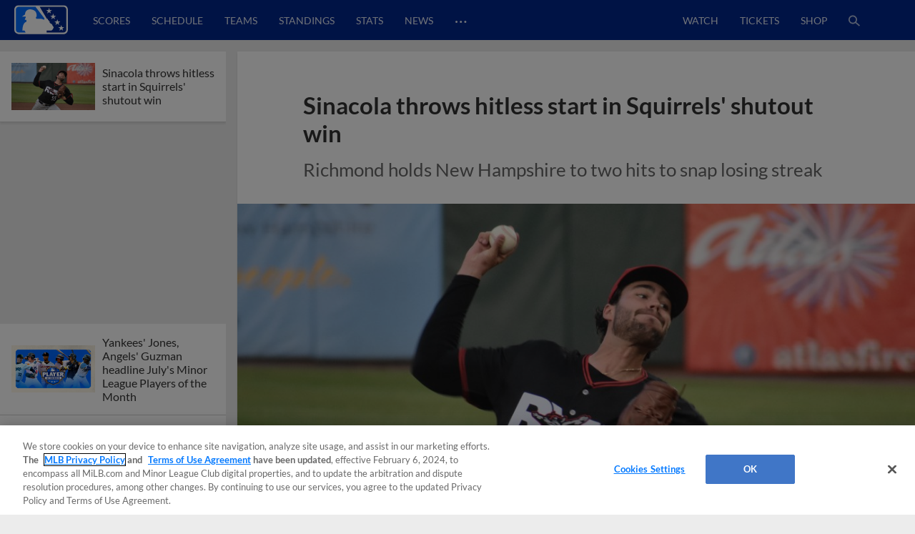

--- FILE ---
content_type: text/html; charset=utf-8
request_url: https://www.google.com/recaptcha/api2/aframe
body_size: 181
content:
<!DOCTYPE HTML><html><head><meta http-equiv="content-type" content="text/html; charset=UTF-8"></head><body><script nonce="6EBdQY8_MQ5ehUtd25aaSg">/** Anti-fraud and anti-abuse applications only. See google.com/recaptcha */ try{var clients={'sodar':'https://pagead2.googlesyndication.com/pagead/sodar?'};window.addEventListener("message",function(a){try{if(a.source===window.parent){var b=JSON.parse(a.data);var c=clients[b['id']];if(c){var d=document.createElement('img');d.src=c+b['params']+'&rc='+(localStorage.getItem("rc::a")?sessionStorage.getItem("rc::b"):"");window.document.body.appendChild(d);sessionStorage.setItem("rc::e",parseInt(sessionStorage.getItem("rc::e")||0)+1);localStorage.setItem("rc::h",'1768923599159');}}}catch(b){}});window.parent.postMessage("_grecaptcha_ready", "*");}catch(b){}</script></body></html>

--- FILE ---
content_type: application/x-javascript;charset=utf-8
request_url: https://ans.milb.com/id?d_visid_ver=3.0.0&d_fieldgroup=A&mcorgid=A65F776A5245B01B0A490D44%40AdobeOrg&mid=49710038980347214668521798162543541146&ts=1768923586065
body_size: -41
content:
{"mid":"49710038980347214668521798162543541146"}